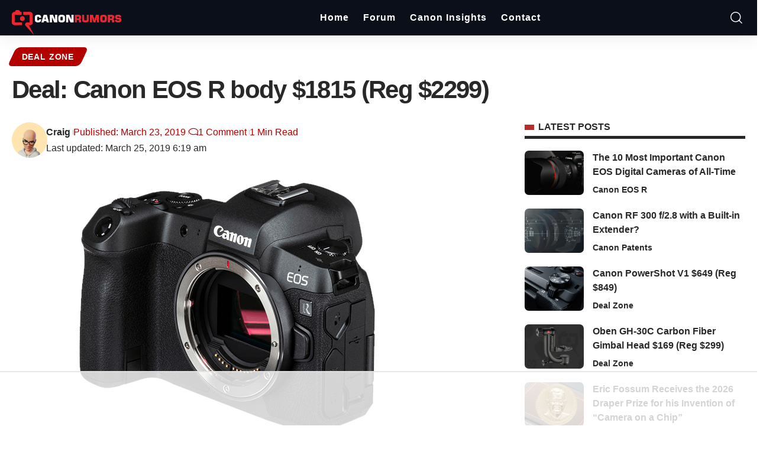

--- FILE ---
content_type: text/html
request_url: https://api.intentiq.com/profiles_engine/ProfilesEngineServlet?at=39&mi=10&dpi=936734067&pt=17&dpn=1&iiqidtype=2&iiqpcid=6f7dbf22-67f9-4e28-8be0-3f4ecf013798&iiqpciddate=1768639312397&pcid=941f6918-f3c0-4386-b418-c19567788fdf&idtype=3&gdpr=0&japs=false&jaesc=0&jafc=0&jaensc=0&jsver=0.33&testGroup=A&source=pbjs&ABTestingConfigurationSource=group&abtg=A&vrref=https%3A%2F%2Fwww.canonrumors.com
body_size: 56
content:
{"abPercentage":97,"adt":1,"ct":2,"isOptedOut":false,"data":{"eids":[]},"dbsaved":"false","ls":true,"cttl":86400000,"abTestUuid":"g_7f65995b-0c60-4dad-93c9-e23b5194be66","tc":9,"sid":-2103037304}

--- FILE ---
content_type: text/html; charset=utf-8
request_url: https://www.google.com/recaptcha/api2/aframe
body_size: 268
content:
<!DOCTYPE HTML><html><head><meta http-equiv="content-type" content="text/html; charset=UTF-8"></head><body><script nonce="DiX9bc7lBL3XzFuYg9OYDw">/** Anti-fraud and anti-abuse applications only. See google.com/recaptcha */ try{var clients={'sodar':'https://pagead2.googlesyndication.com/pagead/sodar?'};window.addEventListener("message",function(a){try{if(a.source===window.parent){var b=JSON.parse(a.data);var c=clients[b['id']];if(c){var d=document.createElement('img');d.src=c+b['params']+'&rc='+(localStorage.getItem("rc::a")?sessionStorage.getItem("rc::b"):"");window.document.body.appendChild(d);sessionStorage.setItem("rc::e",parseInt(sessionStorage.getItem("rc::e")||0)+1);localStorage.setItem("rc::h",'1768639325399');}}}catch(b){}});window.parent.postMessage("_grecaptcha_ready", "*");}catch(b){}</script></body></html>

--- FILE ---
content_type: text/plain
request_url: https://rtb.openx.net/openrtbb/prebidjs
body_size: -224
content:
{"id":"f11aefc9-5e4c-4539-94b1-20e21b8f2618","nbr":0}

--- FILE ---
content_type: text/plain
request_url: https://rtb.openx.net/openrtbb/prebidjs
body_size: -224
content:
{"id":"990e23af-73c9-4a41-8f5f-f5732684aa08","nbr":0}

--- FILE ---
content_type: text/plain
request_url: https://rtb.openx.net/openrtbb/prebidjs
body_size: -224
content:
{"id":"ae11d723-7a46-45cc-bf83-b458d8dbd33d","nbr":0}

--- FILE ---
content_type: text/plain
request_url: https://rtb.openx.net/openrtbb/prebidjs
body_size: -224
content:
{"id":"18f4a163-16ef-41a1-83bd-b0ab92be8976","nbr":0}

--- FILE ---
content_type: text/plain
request_url: https://rtb.openx.net/openrtbb/prebidjs
body_size: -224
content:
{"id":"544de099-dd6b-4cf8-9e73-feaa440e26b3","nbr":0}

--- FILE ---
content_type: text/plain
request_url: https://rtb.openx.net/openrtbb/prebidjs
body_size: -224
content:
{"id":"2dd874e0-98bd-4bd9-8e46-02243d85eba1","nbr":0}

--- FILE ---
content_type: text/plain
request_url: https://rtb.openx.net/openrtbb/prebidjs
body_size: -224
content:
{"id":"d3c66647-0977-4322-96d5-5b77c9684961","nbr":0}

--- FILE ---
content_type: text/plain
request_url: https://rtb.openx.net/openrtbb/prebidjs
body_size: -224
content:
{"id":"9a01bf96-7ccb-4d0f-933b-161fd1cff272","nbr":0}

--- FILE ---
content_type: text/plain; charset=utf-8
request_url: https://ads.adthrive.com/http-api/cv2
body_size: 7652
content:
{"om":["00xbjwwl","012nnesp","06htwlxm","0RF6rOHsv7/kzncxnKJSjw==","0av741zl","0b0m8l4f","0f298s6e2ri","0fs6e2ri","0n7jwr7m","0r6m6t7w","1","10011/140f603d0287260f11630805a1b59b3f","10011/8b27c31a5a670fa1f1bbaf67c61def2e","10011/b4053ef6dad340082599d9f1aa736b66","10011/b9c5ee98f275001f41279fe47aaee919","10011/ba9f11025c980a17f6936d2888902e29","1011_302_56233481","1011_302_56233616","1011_302_56982210","10310289136970_462613276","10310289136970_462615155","10310289136970_462615644","10310289136970_462615833","10310289136970_462792978","10310289136970_491345701","10310289136970_559920770","10310289136970_559920874","10310289136970_579599725","10310289136970_579599993","10310289136970_579600013","10310289136970_593674671","10310289136970_594352012","10339421-5836009-0","10339426-5836008-0","10812510","10812538","11142692","11509227","11560071","1185:1610308448","11896988","11999803","119_6200711","12010080","12010084","12010088","12123650","12142259","12151247","12219563","12219634","12441760","124682_607","124684_150","124843_8","124844_19","124848_7","124853_7","12491685","14xoyqyz","1606221","16x7UEIxQu8","176_CR52149825","17_23487710","17_24696318","17_24696320","17_24766959","17_24766962","17_24766988","17_24767241","17_24767245","17k5v2f6","1854335372239890","1891/84814","19r1igh7","1ktgrre1","1m7ow47i","1zp8pjcw","1zx7wzcw","201500255","202430_200_EAAYACog7t9UKc5iyzOXBU.xMcbVRrAuHeIU5IyS9qdlP9IeJGUyBMfW1N0_","202430_200_EAAYACogIm3jX30jHExW.LZiMVanc.j-uV7dHZ7rh4K3PRdSnOAyBBuRK60_","202430_200_EAAYACogfp82etiOdza92P7KkqCzDPazG1s0NmTQfyLljZ.q7ScyBDr2wK8_","205mlbis","206_501349","206_549410","206_551337","2132:46039549","2132:46039823","2132:46039897","2179:587183202622605216","2179:589318202881681006","2179:594033992319641821","2249:650628539","2249:650628575","2249:650650503","2249:651403773","2249:691925891","2249:694710256","2249:701450708","2249:703330140","2307:0av741zl","2307:0fs6e2ri","2307:0hly8ynw","2307:0is68vil","2307:27s3hbtl","2307:3o9hdib5","2307:43igrvcm","2307:64x7dtvi","2307:8orkh93v","2307:8pksr1ui","2307:9am683nn","2307:9g0s2gns","2307:9jse9oga","2307:9nex8xyd","2307:9r15vock","2307:bn278v80","2307:c1hsjx06","2307:cbg18jr6","2307:cv2huqwc","2307:e49ssopz","2307:enjhwz1z","2307:fmmrtnw7","2307:ge4000vb","2307:jr169syq","2307:kecbwzbd","2307:l4k37g7y","2307:lp37a2wq","2307:mfsmf6ch","2307:mh2a3cu2","2307:min949in","2307:mn537fcq","2307:o4v8lu9d","2307:r8cq6l7a","2307:rifj41it","2307:rul4aywh","2307:sl8m2i0l","2307:t7jqyl3m","2307:u3i8n6ef","2307:u7p1kjgp","2307:urut9okb","2307:w15c67ad","2307:wxo15y0k","2307:xc88kxs9","2307:z58lye3x","2319_66419_12499658","2319_66419_12500344","2319_66419_12500354","2409_15064_70_85445175","2409_15064_70_85445179","2409_15064_70_85445183","2409_15064_70_85445193","2409_15064_70_85808977","2409_15064_70_85808987","2409_15064_70_85808988","2409_15064_70_85809016","2409_15064_70_85809022","2409_15064_70_85809046","2409_15064_70_85809050","2409_15064_70_85809052","2409_25495_176_CR52092919","2409_25495_176_CR52092920","2409_25495_176_CR52092921","2409_25495_176_CR52092922","2409_25495_176_CR52092923","2409_25495_176_CR52092954","2409_25495_176_CR52092956","2409_25495_176_CR52092957","2409_25495_176_CR52092958","2409_25495_176_CR52092959","2409_25495_176_CR52150651","2409_25495_176_CR52153848","2409_25495_176_CR52153849","2409_25495_176_CR52175340","2409_25495_176_CR52178314","2409_25495_176_CR52178315","2409_25495_176_CR52178316","2409_25495_176_CR52186411","2409_25495_176_CR52188001","242408891","242697002","243098619","24602716","25048614","25048620","25_0r6m6t7w","25_13mvd7kb","25_34tgtmqk","25_4tgls8cg","25_52qaclee","25_53v6aquw","25_87z6cimm","25_8b5u826e","25_ctfvpw6w","25_hueqprai","25_kec2e1sf","25_op9gtamy","25_sgaw7i5o","25_sqmqxvaf","25_ti0s3bz3","25_utberk8n","25_yi6qlg3p","25_ztlksnbe","25_zwzjgvpw","2662_199916_8153741","2662_200562_8172720","2662_200562_8172724","2662_200562_8172741","2662_200562_8182931","2676:80072821","2676:80072847","2676:85807294","2676:85807301","2676:85807308","2676:85807320","2676:85807326","2709nr6f","2711_15051_12151096","2711_64_11999803","2715_9888_551337","2760:176_CR52092919","2760:176_CR52092920","2760:176_CR52092923","2760:176_CR52092956","2760:176_CR52150651","2760:176_CR52153848","2760:176_CR52153849","2760:176_CR52175339","2760:176_CR52175340","2760:176_CR52178314","2760:176_CR52178315","2760:176_CR52178316","2760:176_CR52186411","2760:176_CR52186412","2760:176_CR52188001","27s3hbtl","28929686","28933536","28u7c6ez","29402249","29414696","29414711","29414845","2974:8168539","2974:8172741","29_687541009","29_687541802","29_695596185","29_696964702","2_269_2:34448:73329:1043142","2_269_2:34448:73329:709238","2jjp1phz","2kbya8ki","2y5a5qhb","3018/4cef7bd7239eaf83848c04c3fde4ae16","306_24598434","306_24602716","306_24632125","306_24694809","306_24767248","308_125203_14","308_125204_11","31qdo7ks","32735354","3335_25247_700109379","3335_25247_700109389","3335_25247_700109391","3335_25247_700109393","33604490","33605403","33627470","34182009","34534170","3490:CR52092920","3490:CR52092921","3490:CR52092922","3490:CR52092923","3490:CR52153849","3490:CR52175339","3490:CR52175340","3490:CR52178314","3490:CR52178315","3490:CR52178316","3490:CR52186411","3490:CR52212686","3490:CR52212688","34eys5wu","34tgtmqk","351r9ynu","3658_153983_4qxmmgd2","3658_15761_T26365763","3658_211122_0hly8ynw","3658_54194_mh2a3cu2","3658_90931_T23254362","3702_139777_24765468","3702_139777_24765484","3702_139777_24765529","3702_139777_24765548","3702_202069_T26186270","381513943572","381846714","3LMBEkP-wis","3v2n6fcp","3ws6ppdq","4083IP31KS13kodabuilt_3c9a5","40867803","409_189209","409_189211","409_192547","409_192565","409_216326","409_216361","409_216366","409_216384","409_216386","409_216388","409_216396","409_216406","409_216414","409_216416","409_216418","409_216503","409_216507","409_220139","409_220149","409_220153","409_220168","409_220332","409_220333","409_220336","409_220366","409_223588","409_223589","409_223599","409_225978","409_225982","409_225983","409_225987","409_225988","409_225990","409_225992","409_226312","409_226321","409_226322","409_226324","409_226326","409_226332","409_226336","409_226337","409_226342","409_226346","409_226347","409_226352","409_226361","409_226362","409_226374","409_227223","409_227224","409_227226","409_227227","409_227228","409_227235","409_227239","409_227240","409_227258","409_227260","409_228054","409_228055","409_228064","409_228065","409_228069","409_228070","409_228073","409_228077","409_228087","409_228090","409_228110","409_228116","409_228346","409_228351","409_228354","409_228356","409_228358","409_228362","409_228363","409_228367","409_228371","409_228373","409_228380","409_228381","409_228385","409_230726","409_230727","409_231797","409_231798","42604842","43130058","436396574","43919974","43919985","43a7ptxe","44629254","45919811","4642109_46_12123650","46_12142259","47700648","481703827","485027845327","48586808","49039749","49064328","49065887","4aqwokyz","4qxmmgd2","4tgls8cg","4yevyu88","501_76_54849761-3e17-44c3-b668-808315323fd3","50479792","50525751","507312430","51432337","514819301","521168","521_425_203499","521_425_203500","521_425_203504","521_425_203505","521_425_203508","521_425_203509","521_425_203515","521_425_203517","521_425_203518","521_425_203526","521_425_203529","521_425_203534","521_425_203535","521_425_203536","521_425_203542","521_425_203544","521_425_203608","521_425_203615","521_425_203617","521_425_203632","521_425_203633","521_425_203635","521_425_203659","521_425_203675","521_425_203677","521_425_203683","521_425_203692","521_425_203693","521_425_203695","521_425_203700","521_425_203702","521_425_203703","521_425_203714","521_425_203718","521_425_203729","521_425_203730","521_425_203732","521_425_203733","521_425_203744","521_425_203863","521_425_203864","521_425_203867","521_425_203868","521_425_203877","521_425_203880","521_425_203885","521_425_203897","521_425_203907","521_425_203908","521_425_203929","521_425_203936","521_425_203940","521_425_203946","521_425_203947","521_425_203948","521_425_203963","521_425_203970","521_425_203981","52209207","522_119_6200711","5316_139700_16d52f38-95b7-429d-a887-fab1209423bb","5316_139700_5546ab88-a7c9-405b-87de-64d5abc08339","5316_139700_605bf0fc-ade6-429c-b255-6b0f933df765","5316_139700_6aefc6d3-264a-439b-b013-75aa5c48e883","5316_139700_7ffcb809-64ae-49c7-8224-e96d7c029938","5316_139700_83b9cb16-076b-42cd-98a9-7120f6f3e94b","5316_139700_87802704-bd5f-4076-a40b-71f359b6d7bf","5316_139700_9a3bafb0-c9ab-45f3-b86c-760a494d70d0","5316_139700_bd0b86af-29f5-418b-9bb4-3aa99ec783bd","5316_139700_cbda64c5-11d0-46f9-8941-2ca24d2911d8","5316_139700_cebab8a3-849f-4c71-9204-2195b7691600","5316_139700_d1a8183a-ff72-4a02-b603-603a608ad8c4","5316_139700_de0a26f2-c9e8-45e5-9ac3-efb5f9064703","5316_139700_e57da5d6-bc41-40d9-9688-87a11ae6ec85","5316_139700_e819ddf5-bee1-40e6-8ba9-a6bd57650000","5316_139700_ed348a34-02ad-403e-b9e0-10d36c592a09","5316_139700_f7be6964-9ad4-40ba-a38a-55794e229d11","5316_139700_fd97502e-2b85-4f6c-8c91-717ddf767abc","533597863","535100529","53v6aquw","54539649","54639987","54779847","54779856","54779873","549410","54tt2h8n","54x4akzc","5510:emhpbido","5510:kecbwzbd","5510:o5atmw3y","5510:ouycdkmq","5510:quk7w53j","5510:wxo15y0k","551337","55178669","5563_66529_OADD2.1316115555006003_1IJZSHRZK43DPWP","5563_66529_OADD2.7216038222962_1YSSWZCYXPWFTPECNR","5563_66529_OADD2.7216038222963_163X1V9GDJK1NZYZXG","5563_66529_OAIP.09882c9298160a84be002a7976ec1cd3","5563_66529_OAIP.12cf26b59abe44b3f96a1e45d53b63cf","5563_66529_OAIP.1a822c5c9d55f8c9ff283b44f36f01c3","5563_66529_OAIP.2ad6ad8a864cc0a96869a3f5386abee1","5563_66529_OAIP.2fd35037dd514baf8b2e0f453cb2e9bb","5563_66529_OAIP.9fe96f79334fc85c7f4f0d4e3e948900","5563_66529_OAIP.dac0f5601c2f645e695649dab551ee11","5563_66529_OAIP.df754434beb9f7e2c808ec46ebb344a6","55726194","55763523","557_409_216366","557_409_216394","557_409_216396","557_409_220139","557_409_220141","557_409_220149","557_409_220159","557_409_220169","557_409_220332","557_409_220333","557_409_220334","557_409_220336","557_409_220338","557_409_220343","557_409_220344","557_409_220353","557_409_220354","557_409_220358","557_409_220363","557_409_220364","557_409_220368","557_409_223589","557_409_223603","557_409_225988","557_409_225992","557_409_226312","557_409_228054","557_409_228055","557_409_228059","557_409_228064","557_409_228065","557_409_228087","557_409_228105","557_409_228349","557_409_228351","557_409_228354","557_409_228356","557_409_228363","557_409_228385","557_409_230737","557_409_235268","557_409_235544","557_409_235548","558_93_cv2huqwc","558_93_yi6qlg3p","559957472","56341213","56635908","56635945","5670:8168479","5670:8168519","5670:8168520","5670:8168586","56794606","579593739337040696","585139266317201118","587183202622605216","588366512778827143","588463996220411211","588837179414603875","588969843258627169","589289985696794383","589318202881681006","593674671","594033992319641821","59664236","59751572","59780461","59780474","59873223","5dd5limo","5iujftaz","5mh8a4a2","5xj5jpgy","600618969","60146355","60618611","609577512","60f5a06w","61085224","61210719","61456734","61516309","61526215","61643784","616794222","61823068","618576351","618876699","618980679","61900466","619089559","61916211","61916223","61916225","61916229","61932920","61932925","61932933","61932948","61932957","62019442","62019681","62020288","6226505231","6226505239","6226522293","6250_66552_1028360416","6250_66552_T26308731","627225143","627227759","627309156","627309159","627506494","628013474","628015148","628086965","628153173","628223277","628444259","628444349","628444433","628456307","628456310","628456376","628456403","628622163","628622169","628622172","628622175","628622178","628622241","628622244","628622250","628683371","628687043","628687157","628687460","628803013","628841673","628990952","629007394","629167998","629168010","629168565","629171196","629171202","629255550","629350437","62946745","62946748","62946751","62978299","62978305","629795481","62981075","62981822","62987257","629984747","630137823","63063274","648104664","651637446","651637459","651637462","6547_67916_tLDXDOBHSbaGDU7D5Uuy","659713728691","670_9916_579598667","673375558002","679568322","680597458938","680_99480_700109379","680_99480_700109389","680_99480_700109391","680_99480_700109393","683692339","683730753","683738007","683738706","684137347","684141613","684492634","684493019","688070999","688078501","690_99485_1610326728","694906156","694912939","696314600","696332890","696504949","697189999","697525780","697525795","697525824","698543922","698549745","699109671","699183155","699512010","699520668","699657067412","699812344","699812857","699813340","699824707","6mrds7pc","6oarz0xa","6p9v1joo","6rbncy53","700109383","700109389","700109399","701276081","702397981","702423494","703930635","703943422","706276991","70_82133859","70_83443027","70_83443036","70_83443045","70_83447740","70_85444747","70_85444753","70_85444959","70_85472783","70_85472801","70_85472803","70_85943194","70_85943197","70_86470584","70_86470664","70_86735969","70_86861995","721118707818","7354_138543_79507231","7354_138543_85445179","7354_138543_85445183","7354_138543_85445193","7354_138543_85445223","7354_138543_85445224","7354_138543_85807320","7354_138543_85808988","7354_138543_85809016","7354_138543_85809022","7354_138543_85809046","74243_74_18268063","74243_74_18268159","74_462792722","74_579599212","74_579599725","764546131107","7809341","7cmeqmw8","7qIE6HPltrY","7xb3th35","80070376","80072816","80072821","80072838","80072847","80843556","8152859","8152878","8152879","8153725","8153737","8154363","82133854","82133858","82286775","82286816","8341_230731_579199547309811353","8341_230731_579593739337040696","8341_230731_585139266317201118","8341_230731_587183202622605216","8341_230731_588366512778827143","8341_230731_588463996220411211","8341_230731_588837179414603875","8341_230731_588969843258627169","8341_230731_589318202881681006","8341_230731_590157627360862445","8341_230731_594033992319641821","83443027","83443042","83443045","83443786","83443885","83447236","83557708","85444732","85444747","85444751","85444966","85445129","85445168","85445175","85445179","85445183","85445193","85445223","85480691","85480707","85807307","85807308","85807320","85808981","85808994","85808995","85808997","85809006","85809016","85809022","85809046","85809047","85809050","85809052","85809095","85809113","85943197","85954453","86509222","86509224","86509226","86509229","86509230","86621333","86621362","86621364","86621380","86621450","8666/87feac90a39a46fc478dd6042af9e7cc","86735971","87ih4q97","8b5u826e","8orkh93v","8pksr1ui","9057/0328842c8f1d017570ede5c97267f40d","9057/211d1f0fa71d1a58cabee51f2180e38f","9057/37a3ff30354283181bfb9fb2ec2f8f75","90_12441760","91950636","91950640","91950689","9598343","97fzsz2a","9g0s2gns","9j298se9oga","9k7edc1n","9nex8xyd","9r15vock","9r29815vock","9rqgwgyb","9rvsrrn1","9s4tjemt","9wmwe528","HFN_IsGowZU","_d0w_WH8tQE","a4nw4c6t","axm8ica4","axw5pt53","b/ZHs3rLdvwDBq+46Ruzsw==","b3sqze11","be4hm1i2","bfcopl4k","bj4kmsd6","byle7ryp","c1hsjx06","c25t9p0u","c2d7ypnt","c75hp4ji","cd40m5wq","cr-1oplzoysuatj","cr-6ovjht2eu9vd","cr-6ovjht2eubxe","cr-96xuyi3su8rm","cr-97y25lzsubqk","cr-98q00h3ru8rm","cr-98t25i6pu8rm","cr-98t25i6pu9xg","cr-98t25j4xu8rm","cr-98t2xj7uu8rm","cr-98t2xj7wu8rm","cr-98utwg3tu8rm","cr-98utwg3tu9xg","cr-9c_u05i8y08veuzu","cr-9hxzbqc08jrgv2","cr-Bitc7n_p9iw__vat__49i_k_6v6_h_jce2vj5h_9v3kalhnq","cr-Bitc7n_p9iw__vat__49i_k_6v6_h_jce2vj5h_G0l9Rdjrj","cr-Bitc7n_p9iw__vat__49i_k_6v6_h_jce2vj5h_I4lo9gokm","cr-Bitc7n_p9iw__vat__49i_k_6v6_h_jce2vj5h_KnXNU4yjl","cr-Bitc7n_p9iw__vat__49i_k_6v6_h_jce2vj5h_PxWzTvgmq","cr-Bitc7n_p9iw__vat__49i_k_6v6_h_jce2vj5h_Sky0Cdjrj","cr-Bitc7n_p9iw__vat__49i_k_6v6_h_jce2vj5h_buspHgokm","cr-Bitc7n_p9iw__vat__49i_k_6v6_h_jce2vj5h_yApYgdjrj","cr-Bitc7n_p9iw__vat__49i_k_6v6_h_jce2vj5h_zKxG6djrj","cr-Bitc7n_p9iw__vat__49i_k_6v6_h_jce2vm6d_N4Vbydjrj","cr-Bitc7n_p9iw__vat__49i_k_6v6_h_jce2vm6d_awO4pgokm","cr-aaqt0j7wubwj","cr-aaqt0j8vubwj","cr-aawz2m4wubwj","cr-aawz3f3qubwj","cr-aawz3f3xubwj","cr-c5zb4r7iu9vd","cr-ccr05f8w17tmu","cr-dby2yd6wt7tmu","cr-ddyy5m6ry7tmu","cr-dftw1fzqv7tmu","cr-f6puwm2w27tf1","cr-g7xv5i0qvft","cr-g7xv5j0qvft","cr-gaqt1_k4quarex4qntt","cr-gaqt1_k4quarey7qntt","cr-ghun4f53ubwe","cr-h6q46o706lrgv2","cr-kz4ol95lu9vd","cr-kz4ol95lubwe","cr-lg354l2uvergv2","cr-sk1vaer4u9vd","cr-sk1vaer4ubwe","cr-wm8psj6gu9vd","ctfvpw6w","cv2huqwc","cymho2zs","czt3qxxp","d8ijy7f2","daw00eve","dif1fgsg","dmoplxrm","dwjp56fe","e2c76his","eb9vjo1r","emhpbido","f3craufm","faia6gj7","fcn2zae1","fdjuanhs","feueU8m1y4Y","fmmrtnw7","ftguiytk","fwpo5wab","g4mnjcee","g749lgab","g88ob0qg","ge4000vb","gnpw5mw6","h4x8d2p8","hf9ak5dg","hniwwmo2","hqz7anxg","hueqprai","hx1ws29n","hzonbdnu","i2aglcoy","ikl4zu8e","io24rg11","j5j8jiab","j6rba5gh","jczkyd04","jd035jgw","jr169syq","kbo6pt5l","kecbwzbd","klqiditz","kniwm2we","ksrdc5dk","l4k37g7y","lp37a2wq","ls74a5wb","lz23iixx","lz29823iixx","m4xt6ckm","mOAmgFeLhpXgVdXDh8h37Q==","mh2a3cu2","min949in","mne39gsk","mtsc0nih","mud07se0","mwdyi6u5","mwwkdj9h","n3egwnq7","nbtb6zk3","nn71e0z5","nv0uqrqm","o2s05iig","ocvw1ibc","oe31iwxh","ofoon6ir","op9gtamy","ouycdkmq","oz31jrd0","ozdii3rw","p7176b0m","pilv78fi","poc1p809","q7tzkqp6","q9plh3qd","qqvgscdx","quk7w53j","r35763xz","r9y7hwmp","rh63nttv","ri85joo4","riaslz7g","rmenh8cz","rmrep4nh","rnvjtx7r","rrlikvt1","rxj4b6nw","s4s41bit","s6pbymn9","sk4ge5lf","sl8m2i0l","sslkianq","t2dlmwva","t5kb9pme","t7jqyl3m","ti0s3bz3","tsa21krj","tsf8xzNEHyI","u3i8n6ef","u7p1kjgp","uhebin5g","ujqkqtnh","urut9okb","ut42112berk8n","utberk8n","v2iumrdh","v6l7vz2r","ven7pu1c","vf0dq19q","vf42112vpfnp8","vj7hzkpp","vntg5tj3","vosqszns","w15c67ad","w1ws81sy","wn2a3vit","wt0wmo2s","wxo15y0k","x1aipl6t","x40ta9u0","x9yz5t0i","xafmw0z6","xdaezn6y","xhcpnehk","xtxa8s2d","xwhet1qh","xzwdm9b7","y141rtv6","ygmhp6c6","yi6qlg3p","z58lye3x","zaiy3lqy","zvfjb0vm","zwzjgvpw","7979132","7979135"],"pmp":[],"adomains":["1md.org","a4g.com","about.bugmd.com","acelauncher.com","adameve.com","adelion.com","adp3.net","advenuedsp.com","aibidauction.com","aibidsrv.com","akusoli.com","allofmpls.org","arkeero.net","ato.mx","avazutracking.net","avid-ad-server.com","avid-adserver.com","avidadserver.com","aztracking.net","bc-sys.com","bcc-ads.com","bidderrtb.com","bidscube.com","bizzclick.com","bkserving.com","bksn.se","brightmountainads.com","bucksense.io","bugmd.com","ca.iqos.com","capitaloneshopping.com","cdn.dsptr.com","clarifion.com","clean.peebuster.com","cotosen.com","cs.money","cwkuki.com","dallasnews.com","dcntr-ads.com","decenterads.com","derila-ergo.com","dhgate.com","dhs.gov","digitaladsystems.com","displate.com","doyour.bid","dspbox.io","envisionx.co","ezmob.com","fla-keys.com","fmlabsonline.com","g123.jp","g2trk.com","gadgetslaboratory.com","gadmobe.com","getbugmd.com","goodtoknowthis.com","gov.il","grosvenorcasinos.com","guard.io","hero-wars.com","holts.com","howto5.io","http://bookstofilm.com/","http://countingmypennies.com/","http://fabpop.net/","http://folkaly.com/","http://gameswaka.com/","http://gowdr.com/","http://gratefulfinance.com/","http://outliermodel.com/","http://profitor.com/","http://tenfactorialrocks.com/","http://vovviral.com/","https://instantbuzz.net/","https://www.royalcaribbean.com/","ice.gov","imprdom.com","justanswer.com","liverrenew.com","longhornsnuff.com","lovehoney.com","lowerjointpain.com","lymphsystemsupport.com","meccabingo.com","media-servers.net","medimops.de","miniretornaveis.com","mobuppsrtb.com","motionspots.com","mygrizzly.com","myiq.com","myrocky.ca","national-lottery.co.uk","nbliver360.com","ndc.ajillionmax.com","nibblr-ai.com","niutux.com","nordicspirit.co.uk","notify.nuviad.com","notify.oxonux.com","own-imp.vrtzads.com","paperela.com","paradisestays.site","parasiterelief.com","peta.org","pfm.ninja","photoshelter.com","pixel.metanetwork.mobi","pixel.valo.ai","plannedparenthood.org","plf1.net","plt7.com","pltfrm.click","printwithwave.co","privacymodeweb.com","rangeusa.com","readywind.com","reklambids.com","ri.psdwc.com","royalcaribbean.com","royalcaribbean.com.au","rtb-adeclipse.io","rtb-direct.com","rtb.adx1.com","rtb.kds.media","rtb.reklambid.com","rtb.reklamdsp.com","rtb.rklmstr.com","rtbadtrading.com","rtbsbengine.com","rtbtradein.com","saba.com.mx","safevirus.info","securevid.co","seedtag.com","servedby.revive-adserver.net","shift.com","simple.life","smrt-view.com","swissklip.com","taboola.com","tel-aviv.gov.il","temu.com","theoceanac.com","track-bid.com","trackingintegral.com","trading-rtbg.com","trkbid.com","truthfinder.com","unoadsrv.com","usconcealedcarry.com","uuidksinc.net","vabilitytech.com","vashoot.com","vegogarden.com","viewtemplates.com","votervoice.net","vuse.com","waardex.com","wapstart.ru","wayvia.com","wdc.go2trk.com","weareplannedparenthood.org","webtradingspot.com","www.royalcaribbean.com","xapads.com","xiaflex.com","yourchamilia.com"]}

--- FILE ---
content_type: text/plain
request_url: https://rtb.openx.net/openrtbb/prebidjs
body_size: -84
content:
{"id":"a78f1223-8d34-4e99-a33e-0ff4507bd924","nbr":0}

--- FILE ---
content_type: text/plain
request_url: https://rtb.openx.net/openrtbb/prebidjs
body_size: -224
content:
{"id":"9f54dcc5-f618-4e9b-a812-488e0ee1f8e9","nbr":0}

--- FILE ---
content_type: text/plain; charset=UTF-8
request_url: https://at.teads.tv/fpc?analytics_tag_id=PUB_17002&tfpvi=&gdpr_consent=&gdpr_status=22&gdpr_reason=220&ccpa_consent=&sv=prebid-v1
body_size: 56
content:
YmVkZDIwODAtYmNlNC00YjNmLWExODgtMGQ1N2UwN2M4ZTQ2Iy0xLTQ=

--- FILE ---
content_type: text/plain
request_url: https://rtb.openx.net/openrtbb/prebidjs
body_size: -224
content:
{"id":"d33b53bf-b1b7-475e-9642-2e43de680c5e","nbr":0}

--- FILE ---
content_type: text/plain
request_url: https://rtb.openx.net/openrtbb/prebidjs
body_size: -224
content:
{"id":"5ac29dcb-ca80-428e-aaa8-e58122714cc6","nbr":0}

--- FILE ---
content_type: application/javascript; charset=utf-8
request_url: https://fundingchoicesmessages.google.com/f/AGSKWxXNX2FxOSMCJbEjc-YxWtyz7lDtCD4yp5HdGhBotTu_9MO-SFBLRqZwliHyvPYqLLU3gywpemPY0ausQrXRBBIypHXnLf_ZDdnMubLLCepolqi8TR11pS1zjgkf1XaEykOAUkLYOSRmdctjqHxkRuRfiLHw02fakVDkERmThg4QadpDzWlcxKM3xhnT/_/js/ads..swf?ad=/eureka-ads./layer.php?bid=/dyn_banner.
body_size: -1290
content:
window['920e9848-9742-43fa-bbb9-729af82156dc'] = true;